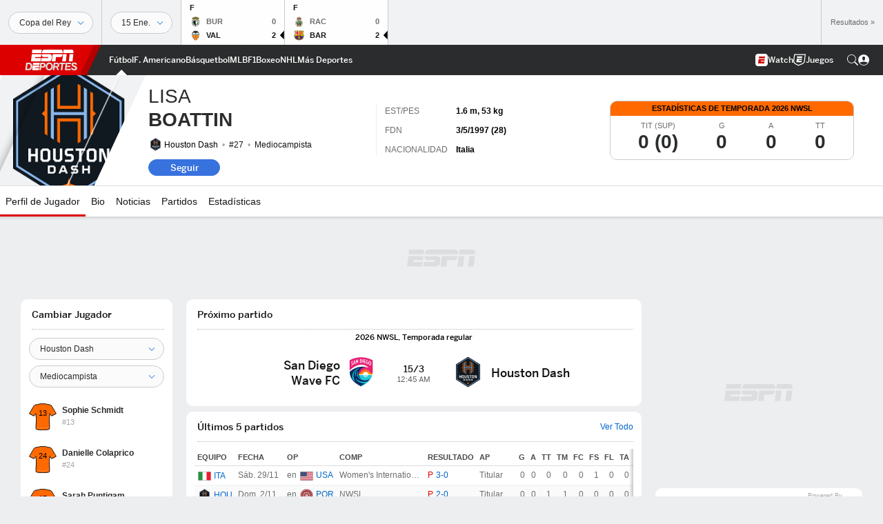

--- FILE ---
content_type: text/html; charset=utf-8
request_url: https://www.google.com/recaptcha/enterprise/anchor?ar=1&k=6LciB_gZAAAAAA_mwJ4G0XZ0BXWvLTt67V7YizXx&co=aHR0cHM6Ly9jZG4ucmVnaXN0ZXJkaXNuZXkuZ28uY29tOjQ0Mw..&hl=es&v=PoyoqOPhxBO7pBk68S4YbpHZ&size=invisible&anchor-ms=20000&execute-ms=30000&cb=c2y7hpm26exc
body_size: 48829
content:
<!DOCTYPE HTML><html dir="ltr" lang="es"><head><meta http-equiv="Content-Type" content="text/html; charset=UTF-8">
<meta http-equiv="X-UA-Compatible" content="IE=edge">
<title>reCAPTCHA</title>
<style type="text/css">
/* cyrillic-ext */
@font-face {
  font-family: 'Roboto';
  font-style: normal;
  font-weight: 400;
  font-stretch: 100%;
  src: url(//fonts.gstatic.com/s/roboto/v48/KFO7CnqEu92Fr1ME7kSn66aGLdTylUAMa3GUBHMdazTgWw.woff2) format('woff2');
  unicode-range: U+0460-052F, U+1C80-1C8A, U+20B4, U+2DE0-2DFF, U+A640-A69F, U+FE2E-FE2F;
}
/* cyrillic */
@font-face {
  font-family: 'Roboto';
  font-style: normal;
  font-weight: 400;
  font-stretch: 100%;
  src: url(//fonts.gstatic.com/s/roboto/v48/KFO7CnqEu92Fr1ME7kSn66aGLdTylUAMa3iUBHMdazTgWw.woff2) format('woff2');
  unicode-range: U+0301, U+0400-045F, U+0490-0491, U+04B0-04B1, U+2116;
}
/* greek-ext */
@font-face {
  font-family: 'Roboto';
  font-style: normal;
  font-weight: 400;
  font-stretch: 100%;
  src: url(//fonts.gstatic.com/s/roboto/v48/KFO7CnqEu92Fr1ME7kSn66aGLdTylUAMa3CUBHMdazTgWw.woff2) format('woff2');
  unicode-range: U+1F00-1FFF;
}
/* greek */
@font-face {
  font-family: 'Roboto';
  font-style: normal;
  font-weight: 400;
  font-stretch: 100%;
  src: url(//fonts.gstatic.com/s/roboto/v48/KFO7CnqEu92Fr1ME7kSn66aGLdTylUAMa3-UBHMdazTgWw.woff2) format('woff2');
  unicode-range: U+0370-0377, U+037A-037F, U+0384-038A, U+038C, U+038E-03A1, U+03A3-03FF;
}
/* math */
@font-face {
  font-family: 'Roboto';
  font-style: normal;
  font-weight: 400;
  font-stretch: 100%;
  src: url(//fonts.gstatic.com/s/roboto/v48/KFO7CnqEu92Fr1ME7kSn66aGLdTylUAMawCUBHMdazTgWw.woff2) format('woff2');
  unicode-range: U+0302-0303, U+0305, U+0307-0308, U+0310, U+0312, U+0315, U+031A, U+0326-0327, U+032C, U+032F-0330, U+0332-0333, U+0338, U+033A, U+0346, U+034D, U+0391-03A1, U+03A3-03A9, U+03B1-03C9, U+03D1, U+03D5-03D6, U+03F0-03F1, U+03F4-03F5, U+2016-2017, U+2034-2038, U+203C, U+2040, U+2043, U+2047, U+2050, U+2057, U+205F, U+2070-2071, U+2074-208E, U+2090-209C, U+20D0-20DC, U+20E1, U+20E5-20EF, U+2100-2112, U+2114-2115, U+2117-2121, U+2123-214F, U+2190, U+2192, U+2194-21AE, U+21B0-21E5, U+21F1-21F2, U+21F4-2211, U+2213-2214, U+2216-22FF, U+2308-230B, U+2310, U+2319, U+231C-2321, U+2336-237A, U+237C, U+2395, U+239B-23B7, U+23D0, U+23DC-23E1, U+2474-2475, U+25AF, U+25B3, U+25B7, U+25BD, U+25C1, U+25CA, U+25CC, U+25FB, U+266D-266F, U+27C0-27FF, U+2900-2AFF, U+2B0E-2B11, U+2B30-2B4C, U+2BFE, U+3030, U+FF5B, U+FF5D, U+1D400-1D7FF, U+1EE00-1EEFF;
}
/* symbols */
@font-face {
  font-family: 'Roboto';
  font-style: normal;
  font-weight: 400;
  font-stretch: 100%;
  src: url(//fonts.gstatic.com/s/roboto/v48/KFO7CnqEu92Fr1ME7kSn66aGLdTylUAMaxKUBHMdazTgWw.woff2) format('woff2');
  unicode-range: U+0001-000C, U+000E-001F, U+007F-009F, U+20DD-20E0, U+20E2-20E4, U+2150-218F, U+2190, U+2192, U+2194-2199, U+21AF, U+21E6-21F0, U+21F3, U+2218-2219, U+2299, U+22C4-22C6, U+2300-243F, U+2440-244A, U+2460-24FF, U+25A0-27BF, U+2800-28FF, U+2921-2922, U+2981, U+29BF, U+29EB, U+2B00-2BFF, U+4DC0-4DFF, U+FFF9-FFFB, U+10140-1018E, U+10190-1019C, U+101A0, U+101D0-101FD, U+102E0-102FB, U+10E60-10E7E, U+1D2C0-1D2D3, U+1D2E0-1D37F, U+1F000-1F0FF, U+1F100-1F1AD, U+1F1E6-1F1FF, U+1F30D-1F30F, U+1F315, U+1F31C, U+1F31E, U+1F320-1F32C, U+1F336, U+1F378, U+1F37D, U+1F382, U+1F393-1F39F, U+1F3A7-1F3A8, U+1F3AC-1F3AF, U+1F3C2, U+1F3C4-1F3C6, U+1F3CA-1F3CE, U+1F3D4-1F3E0, U+1F3ED, U+1F3F1-1F3F3, U+1F3F5-1F3F7, U+1F408, U+1F415, U+1F41F, U+1F426, U+1F43F, U+1F441-1F442, U+1F444, U+1F446-1F449, U+1F44C-1F44E, U+1F453, U+1F46A, U+1F47D, U+1F4A3, U+1F4B0, U+1F4B3, U+1F4B9, U+1F4BB, U+1F4BF, U+1F4C8-1F4CB, U+1F4D6, U+1F4DA, U+1F4DF, U+1F4E3-1F4E6, U+1F4EA-1F4ED, U+1F4F7, U+1F4F9-1F4FB, U+1F4FD-1F4FE, U+1F503, U+1F507-1F50B, U+1F50D, U+1F512-1F513, U+1F53E-1F54A, U+1F54F-1F5FA, U+1F610, U+1F650-1F67F, U+1F687, U+1F68D, U+1F691, U+1F694, U+1F698, U+1F6AD, U+1F6B2, U+1F6B9-1F6BA, U+1F6BC, U+1F6C6-1F6CF, U+1F6D3-1F6D7, U+1F6E0-1F6EA, U+1F6F0-1F6F3, U+1F6F7-1F6FC, U+1F700-1F7FF, U+1F800-1F80B, U+1F810-1F847, U+1F850-1F859, U+1F860-1F887, U+1F890-1F8AD, U+1F8B0-1F8BB, U+1F8C0-1F8C1, U+1F900-1F90B, U+1F93B, U+1F946, U+1F984, U+1F996, U+1F9E9, U+1FA00-1FA6F, U+1FA70-1FA7C, U+1FA80-1FA89, U+1FA8F-1FAC6, U+1FACE-1FADC, U+1FADF-1FAE9, U+1FAF0-1FAF8, U+1FB00-1FBFF;
}
/* vietnamese */
@font-face {
  font-family: 'Roboto';
  font-style: normal;
  font-weight: 400;
  font-stretch: 100%;
  src: url(//fonts.gstatic.com/s/roboto/v48/KFO7CnqEu92Fr1ME7kSn66aGLdTylUAMa3OUBHMdazTgWw.woff2) format('woff2');
  unicode-range: U+0102-0103, U+0110-0111, U+0128-0129, U+0168-0169, U+01A0-01A1, U+01AF-01B0, U+0300-0301, U+0303-0304, U+0308-0309, U+0323, U+0329, U+1EA0-1EF9, U+20AB;
}
/* latin-ext */
@font-face {
  font-family: 'Roboto';
  font-style: normal;
  font-weight: 400;
  font-stretch: 100%;
  src: url(//fonts.gstatic.com/s/roboto/v48/KFO7CnqEu92Fr1ME7kSn66aGLdTylUAMa3KUBHMdazTgWw.woff2) format('woff2');
  unicode-range: U+0100-02BA, U+02BD-02C5, U+02C7-02CC, U+02CE-02D7, U+02DD-02FF, U+0304, U+0308, U+0329, U+1D00-1DBF, U+1E00-1E9F, U+1EF2-1EFF, U+2020, U+20A0-20AB, U+20AD-20C0, U+2113, U+2C60-2C7F, U+A720-A7FF;
}
/* latin */
@font-face {
  font-family: 'Roboto';
  font-style: normal;
  font-weight: 400;
  font-stretch: 100%;
  src: url(//fonts.gstatic.com/s/roboto/v48/KFO7CnqEu92Fr1ME7kSn66aGLdTylUAMa3yUBHMdazQ.woff2) format('woff2');
  unicode-range: U+0000-00FF, U+0131, U+0152-0153, U+02BB-02BC, U+02C6, U+02DA, U+02DC, U+0304, U+0308, U+0329, U+2000-206F, U+20AC, U+2122, U+2191, U+2193, U+2212, U+2215, U+FEFF, U+FFFD;
}
/* cyrillic-ext */
@font-face {
  font-family: 'Roboto';
  font-style: normal;
  font-weight: 500;
  font-stretch: 100%;
  src: url(//fonts.gstatic.com/s/roboto/v48/KFO7CnqEu92Fr1ME7kSn66aGLdTylUAMa3GUBHMdazTgWw.woff2) format('woff2');
  unicode-range: U+0460-052F, U+1C80-1C8A, U+20B4, U+2DE0-2DFF, U+A640-A69F, U+FE2E-FE2F;
}
/* cyrillic */
@font-face {
  font-family: 'Roboto';
  font-style: normal;
  font-weight: 500;
  font-stretch: 100%;
  src: url(//fonts.gstatic.com/s/roboto/v48/KFO7CnqEu92Fr1ME7kSn66aGLdTylUAMa3iUBHMdazTgWw.woff2) format('woff2');
  unicode-range: U+0301, U+0400-045F, U+0490-0491, U+04B0-04B1, U+2116;
}
/* greek-ext */
@font-face {
  font-family: 'Roboto';
  font-style: normal;
  font-weight: 500;
  font-stretch: 100%;
  src: url(//fonts.gstatic.com/s/roboto/v48/KFO7CnqEu92Fr1ME7kSn66aGLdTylUAMa3CUBHMdazTgWw.woff2) format('woff2');
  unicode-range: U+1F00-1FFF;
}
/* greek */
@font-face {
  font-family: 'Roboto';
  font-style: normal;
  font-weight: 500;
  font-stretch: 100%;
  src: url(//fonts.gstatic.com/s/roboto/v48/KFO7CnqEu92Fr1ME7kSn66aGLdTylUAMa3-UBHMdazTgWw.woff2) format('woff2');
  unicode-range: U+0370-0377, U+037A-037F, U+0384-038A, U+038C, U+038E-03A1, U+03A3-03FF;
}
/* math */
@font-face {
  font-family: 'Roboto';
  font-style: normal;
  font-weight: 500;
  font-stretch: 100%;
  src: url(//fonts.gstatic.com/s/roboto/v48/KFO7CnqEu92Fr1ME7kSn66aGLdTylUAMawCUBHMdazTgWw.woff2) format('woff2');
  unicode-range: U+0302-0303, U+0305, U+0307-0308, U+0310, U+0312, U+0315, U+031A, U+0326-0327, U+032C, U+032F-0330, U+0332-0333, U+0338, U+033A, U+0346, U+034D, U+0391-03A1, U+03A3-03A9, U+03B1-03C9, U+03D1, U+03D5-03D6, U+03F0-03F1, U+03F4-03F5, U+2016-2017, U+2034-2038, U+203C, U+2040, U+2043, U+2047, U+2050, U+2057, U+205F, U+2070-2071, U+2074-208E, U+2090-209C, U+20D0-20DC, U+20E1, U+20E5-20EF, U+2100-2112, U+2114-2115, U+2117-2121, U+2123-214F, U+2190, U+2192, U+2194-21AE, U+21B0-21E5, U+21F1-21F2, U+21F4-2211, U+2213-2214, U+2216-22FF, U+2308-230B, U+2310, U+2319, U+231C-2321, U+2336-237A, U+237C, U+2395, U+239B-23B7, U+23D0, U+23DC-23E1, U+2474-2475, U+25AF, U+25B3, U+25B7, U+25BD, U+25C1, U+25CA, U+25CC, U+25FB, U+266D-266F, U+27C0-27FF, U+2900-2AFF, U+2B0E-2B11, U+2B30-2B4C, U+2BFE, U+3030, U+FF5B, U+FF5D, U+1D400-1D7FF, U+1EE00-1EEFF;
}
/* symbols */
@font-face {
  font-family: 'Roboto';
  font-style: normal;
  font-weight: 500;
  font-stretch: 100%;
  src: url(//fonts.gstatic.com/s/roboto/v48/KFO7CnqEu92Fr1ME7kSn66aGLdTylUAMaxKUBHMdazTgWw.woff2) format('woff2');
  unicode-range: U+0001-000C, U+000E-001F, U+007F-009F, U+20DD-20E0, U+20E2-20E4, U+2150-218F, U+2190, U+2192, U+2194-2199, U+21AF, U+21E6-21F0, U+21F3, U+2218-2219, U+2299, U+22C4-22C6, U+2300-243F, U+2440-244A, U+2460-24FF, U+25A0-27BF, U+2800-28FF, U+2921-2922, U+2981, U+29BF, U+29EB, U+2B00-2BFF, U+4DC0-4DFF, U+FFF9-FFFB, U+10140-1018E, U+10190-1019C, U+101A0, U+101D0-101FD, U+102E0-102FB, U+10E60-10E7E, U+1D2C0-1D2D3, U+1D2E0-1D37F, U+1F000-1F0FF, U+1F100-1F1AD, U+1F1E6-1F1FF, U+1F30D-1F30F, U+1F315, U+1F31C, U+1F31E, U+1F320-1F32C, U+1F336, U+1F378, U+1F37D, U+1F382, U+1F393-1F39F, U+1F3A7-1F3A8, U+1F3AC-1F3AF, U+1F3C2, U+1F3C4-1F3C6, U+1F3CA-1F3CE, U+1F3D4-1F3E0, U+1F3ED, U+1F3F1-1F3F3, U+1F3F5-1F3F7, U+1F408, U+1F415, U+1F41F, U+1F426, U+1F43F, U+1F441-1F442, U+1F444, U+1F446-1F449, U+1F44C-1F44E, U+1F453, U+1F46A, U+1F47D, U+1F4A3, U+1F4B0, U+1F4B3, U+1F4B9, U+1F4BB, U+1F4BF, U+1F4C8-1F4CB, U+1F4D6, U+1F4DA, U+1F4DF, U+1F4E3-1F4E6, U+1F4EA-1F4ED, U+1F4F7, U+1F4F9-1F4FB, U+1F4FD-1F4FE, U+1F503, U+1F507-1F50B, U+1F50D, U+1F512-1F513, U+1F53E-1F54A, U+1F54F-1F5FA, U+1F610, U+1F650-1F67F, U+1F687, U+1F68D, U+1F691, U+1F694, U+1F698, U+1F6AD, U+1F6B2, U+1F6B9-1F6BA, U+1F6BC, U+1F6C6-1F6CF, U+1F6D3-1F6D7, U+1F6E0-1F6EA, U+1F6F0-1F6F3, U+1F6F7-1F6FC, U+1F700-1F7FF, U+1F800-1F80B, U+1F810-1F847, U+1F850-1F859, U+1F860-1F887, U+1F890-1F8AD, U+1F8B0-1F8BB, U+1F8C0-1F8C1, U+1F900-1F90B, U+1F93B, U+1F946, U+1F984, U+1F996, U+1F9E9, U+1FA00-1FA6F, U+1FA70-1FA7C, U+1FA80-1FA89, U+1FA8F-1FAC6, U+1FACE-1FADC, U+1FADF-1FAE9, U+1FAF0-1FAF8, U+1FB00-1FBFF;
}
/* vietnamese */
@font-face {
  font-family: 'Roboto';
  font-style: normal;
  font-weight: 500;
  font-stretch: 100%;
  src: url(//fonts.gstatic.com/s/roboto/v48/KFO7CnqEu92Fr1ME7kSn66aGLdTylUAMa3OUBHMdazTgWw.woff2) format('woff2');
  unicode-range: U+0102-0103, U+0110-0111, U+0128-0129, U+0168-0169, U+01A0-01A1, U+01AF-01B0, U+0300-0301, U+0303-0304, U+0308-0309, U+0323, U+0329, U+1EA0-1EF9, U+20AB;
}
/* latin-ext */
@font-face {
  font-family: 'Roboto';
  font-style: normal;
  font-weight: 500;
  font-stretch: 100%;
  src: url(//fonts.gstatic.com/s/roboto/v48/KFO7CnqEu92Fr1ME7kSn66aGLdTylUAMa3KUBHMdazTgWw.woff2) format('woff2');
  unicode-range: U+0100-02BA, U+02BD-02C5, U+02C7-02CC, U+02CE-02D7, U+02DD-02FF, U+0304, U+0308, U+0329, U+1D00-1DBF, U+1E00-1E9F, U+1EF2-1EFF, U+2020, U+20A0-20AB, U+20AD-20C0, U+2113, U+2C60-2C7F, U+A720-A7FF;
}
/* latin */
@font-face {
  font-family: 'Roboto';
  font-style: normal;
  font-weight: 500;
  font-stretch: 100%;
  src: url(//fonts.gstatic.com/s/roboto/v48/KFO7CnqEu92Fr1ME7kSn66aGLdTylUAMa3yUBHMdazQ.woff2) format('woff2');
  unicode-range: U+0000-00FF, U+0131, U+0152-0153, U+02BB-02BC, U+02C6, U+02DA, U+02DC, U+0304, U+0308, U+0329, U+2000-206F, U+20AC, U+2122, U+2191, U+2193, U+2212, U+2215, U+FEFF, U+FFFD;
}
/* cyrillic-ext */
@font-face {
  font-family: 'Roboto';
  font-style: normal;
  font-weight: 900;
  font-stretch: 100%;
  src: url(//fonts.gstatic.com/s/roboto/v48/KFO7CnqEu92Fr1ME7kSn66aGLdTylUAMa3GUBHMdazTgWw.woff2) format('woff2');
  unicode-range: U+0460-052F, U+1C80-1C8A, U+20B4, U+2DE0-2DFF, U+A640-A69F, U+FE2E-FE2F;
}
/* cyrillic */
@font-face {
  font-family: 'Roboto';
  font-style: normal;
  font-weight: 900;
  font-stretch: 100%;
  src: url(//fonts.gstatic.com/s/roboto/v48/KFO7CnqEu92Fr1ME7kSn66aGLdTylUAMa3iUBHMdazTgWw.woff2) format('woff2');
  unicode-range: U+0301, U+0400-045F, U+0490-0491, U+04B0-04B1, U+2116;
}
/* greek-ext */
@font-face {
  font-family: 'Roboto';
  font-style: normal;
  font-weight: 900;
  font-stretch: 100%;
  src: url(//fonts.gstatic.com/s/roboto/v48/KFO7CnqEu92Fr1ME7kSn66aGLdTylUAMa3CUBHMdazTgWw.woff2) format('woff2');
  unicode-range: U+1F00-1FFF;
}
/* greek */
@font-face {
  font-family: 'Roboto';
  font-style: normal;
  font-weight: 900;
  font-stretch: 100%;
  src: url(//fonts.gstatic.com/s/roboto/v48/KFO7CnqEu92Fr1ME7kSn66aGLdTylUAMa3-UBHMdazTgWw.woff2) format('woff2');
  unicode-range: U+0370-0377, U+037A-037F, U+0384-038A, U+038C, U+038E-03A1, U+03A3-03FF;
}
/* math */
@font-face {
  font-family: 'Roboto';
  font-style: normal;
  font-weight: 900;
  font-stretch: 100%;
  src: url(//fonts.gstatic.com/s/roboto/v48/KFO7CnqEu92Fr1ME7kSn66aGLdTylUAMawCUBHMdazTgWw.woff2) format('woff2');
  unicode-range: U+0302-0303, U+0305, U+0307-0308, U+0310, U+0312, U+0315, U+031A, U+0326-0327, U+032C, U+032F-0330, U+0332-0333, U+0338, U+033A, U+0346, U+034D, U+0391-03A1, U+03A3-03A9, U+03B1-03C9, U+03D1, U+03D5-03D6, U+03F0-03F1, U+03F4-03F5, U+2016-2017, U+2034-2038, U+203C, U+2040, U+2043, U+2047, U+2050, U+2057, U+205F, U+2070-2071, U+2074-208E, U+2090-209C, U+20D0-20DC, U+20E1, U+20E5-20EF, U+2100-2112, U+2114-2115, U+2117-2121, U+2123-214F, U+2190, U+2192, U+2194-21AE, U+21B0-21E5, U+21F1-21F2, U+21F4-2211, U+2213-2214, U+2216-22FF, U+2308-230B, U+2310, U+2319, U+231C-2321, U+2336-237A, U+237C, U+2395, U+239B-23B7, U+23D0, U+23DC-23E1, U+2474-2475, U+25AF, U+25B3, U+25B7, U+25BD, U+25C1, U+25CA, U+25CC, U+25FB, U+266D-266F, U+27C0-27FF, U+2900-2AFF, U+2B0E-2B11, U+2B30-2B4C, U+2BFE, U+3030, U+FF5B, U+FF5D, U+1D400-1D7FF, U+1EE00-1EEFF;
}
/* symbols */
@font-face {
  font-family: 'Roboto';
  font-style: normal;
  font-weight: 900;
  font-stretch: 100%;
  src: url(//fonts.gstatic.com/s/roboto/v48/KFO7CnqEu92Fr1ME7kSn66aGLdTylUAMaxKUBHMdazTgWw.woff2) format('woff2');
  unicode-range: U+0001-000C, U+000E-001F, U+007F-009F, U+20DD-20E0, U+20E2-20E4, U+2150-218F, U+2190, U+2192, U+2194-2199, U+21AF, U+21E6-21F0, U+21F3, U+2218-2219, U+2299, U+22C4-22C6, U+2300-243F, U+2440-244A, U+2460-24FF, U+25A0-27BF, U+2800-28FF, U+2921-2922, U+2981, U+29BF, U+29EB, U+2B00-2BFF, U+4DC0-4DFF, U+FFF9-FFFB, U+10140-1018E, U+10190-1019C, U+101A0, U+101D0-101FD, U+102E0-102FB, U+10E60-10E7E, U+1D2C0-1D2D3, U+1D2E0-1D37F, U+1F000-1F0FF, U+1F100-1F1AD, U+1F1E6-1F1FF, U+1F30D-1F30F, U+1F315, U+1F31C, U+1F31E, U+1F320-1F32C, U+1F336, U+1F378, U+1F37D, U+1F382, U+1F393-1F39F, U+1F3A7-1F3A8, U+1F3AC-1F3AF, U+1F3C2, U+1F3C4-1F3C6, U+1F3CA-1F3CE, U+1F3D4-1F3E0, U+1F3ED, U+1F3F1-1F3F3, U+1F3F5-1F3F7, U+1F408, U+1F415, U+1F41F, U+1F426, U+1F43F, U+1F441-1F442, U+1F444, U+1F446-1F449, U+1F44C-1F44E, U+1F453, U+1F46A, U+1F47D, U+1F4A3, U+1F4B0, U+1F4B3, U+1F4B9, U+1F4BB, U+1F4BF, U+1F4C8-1F4CB, U+1F4D6, U+1F4DA, U+1F4DF, U+1F4E3-1F4E6, U+1F4EA-1F4ED, U+1F4F7, U+1F4F9-1F4FB, U+1F4FD-1F4FE, U+1F503, U+1F507-1F50B, U+1F50D, U+1F512-1F513, U+1F53E-1F54A, U+1F54F-1F5FA, U+1F610, U+1F650-1F67F, U+1F687, U+1F68D, U+1F691, U+1F694, U+1F698, U+1F6AD, U+1F6B2, U+1F6B9-1F6BA, U+1F6BC, U+1F6C6-1F6CF, U+1F6D3-1F6D7, U+1F6E0-1F6EA, U+1F6F0-1F6F3, U+1F6F7-1F6FC, U+1F700-1F7FF, U+1F800-1F80B, U+1F810-1F847, U+1F850-1F859, U+1F860-1F887, U+1F890-1F8AD, U+1F8B0-1F8BB, U+1F8C0-1F8C1, U+1F900-1F90B, U+1F93B, U+1F946, U+1F984, U+1F996, U+1F9E9, U+1FA00-1FA6F, U+1FA70-1FA7C, U+1FA80-1FA89, U+1FA8F-1FAC6, U+1FACE-1FADC, U+1FADF-1FAE9, U+1FAF0-1FAF8, U+1FB00-1FBFF;
}
/* vietnamese */
@font-face {
  font-family: 'Roboto';
  font-style: normal;
  font-weight: 900;
  font-stretch: 100%;
  src: url(//fonts.gstatic.com/s/roboto/v48/KFO7CnqEu92Fr1ME7kSn66aGLdTylUAMa3OUBHMdazTgWw.woff2) format('woff2');
  unicode-range: U+0102-0103, U+0110-0111, U+0128-0129, U+0168-0169, U+01A0-01A1, U+01AF-01B0, U+0300-0301, U+0303-0304, U+0308-0309, U+0323, U+0329, U+1EA0-1EF9, U+20AB;
}
/* latin-ext */
@font-face {
  font-family: 'Roboto';
  font-style: normal;
  font-weight: 900;
  font-stretch: 100%;
  src: url(//fonts.gstatic.com/s/roboto/v48/KFO7CnqEu92Fr1ME7kSn66aGLdTylUAMa3KUBHMdazTgWw.woff2) format('woff2');
  unicode-range: U+0100-02BA, U+02BD-02C5, U+02C7-02CC, U+02CE-02D7, U+02DD-02FF, U+0304, U+0308, U+0329, U+1D00-1DBF, U+1E00-1E9F, U+1EF2-1EFF, U+2020, U+20A0-20AB, U+20AD-20C0, U+2113, U+2C60-2C7F, U+A720-A7FF;
}
/* latin */
@font-face {
  font-family: 'Roboto';
  font-style: normal;
  font-weight: 900;
  font-stretch: 100%;
  src: url(//fonts.gstatic.com/s/roboto/v48/KFO7CnqEu92Fr1ME7kSn66aGLdTylUAMa3yUBHMdazQ.woff2) format('woff2');
  unicode-range: U+0000-00FF, U+0131, U+0152-0153, U+02BB-02BC, U+02C6, U+02DA, U+02DC, U+0304, U+0308, U+0329, U+2000-206F, U+20AC, U+2122, U+2191, U+2193, U+2212, U+2215, U+FEFF, U+FFFD;
}

</style>
<link rel="stylesheet" type="text/css" href="https://www.gstatic.com/recaptcha/releases/PoyoqOPhxBO7pBk68S4YbpHZ/styles__ltr.css">
<script nonce="FkCgsLIBXzkS43_mVb56tQ" type="text/javascript">window['__recaptcha_api'] = 'https://www.google.com/recaptcha/enterprise/';</script>
<script type="text/javascript" src="https://www.gstatic.com/recaptcha/releases/PoyoqOPhxBO7pBk68S4YbpHZ/recaptcha__es.js" nonce="FkCgsLIBXzkS43_mVb56tQ">
      
    </script></head>
<body><div id="rc-anchor-alert" class="rc-anchor-alert"></div>
<input type="hidden" id="recaptcha-token" value="[base64]">
<script type="text/javascript" nonce="FkCgsLIBXzkS43_mVb56tQ">
      recaptcha.anchor.Main.init("[\x22ainput\x22,[\x22bgdata\x22,\x22\x22,\[base64]/[base64]/[base64]/ZyhXLGgpOnEoW04sMjEsbF0sVywwKSxoKSxmYWxzZSxmYWxzZSl9Y2F0Y2goayl7RygzNTgsVyk/[base64]/[base64]/[base64]/[base64]/[base64]/[base64]/[base64]/bmV3IEJbT10oRFswXSk6dz09Mj9uZXcgQltPXShEWzBdLERbMV0pOnc9PTM/bmV3IEJbT10oRFswXSxEWzFdLERbMl0pOnc9PTQ/[base64]/[base64]/[base64]/[base64]/[base64]\\u003d\x22,\[base64]\x22,\[base64]/dcOnw6hXX8K1w4tsJ8Oiw5nCgMKQfcOJwrYkPcK6wppbwoTChMKzIcOWCH/[base64]/DiWNzKE3CisOJbVTCiWhsw5fDh8KoXVzDo8OZwowiwrgZMsKAEMK3d3jClmzChBsbw4VQQHfCvMKZw6/Cn8Ozw7DCp8OJw58lwolMwp7CtsK/wqXCn8O/wrwow4XClTHCu3Z0w6bDjsKzw7zDtsOxwp/DlsKLI3PCnMK/U1MGF8K6McKsPBvCusKFw7h7w4/CtcO0wpHDihl8SMKTE8K3wrLCs8KtFC3CoBNjw7/Dp8KywprDu8KSwocHw40YwrTDr8Omw7TDgcK7PsK1TjPDq8KHAcKqeFvDl8KBOkDCmsO+fXTCkMKPWsO4ZMO1wrgaw7onwod1wrnDrjfChMOFXcKiw63DtALDkhowNyHCqVE3d23DqgfCulbDvA/DtsKDw6dcw5jClsOUwqEGw7grfE4jwoYMBMOpZMOPOcKdwoEPw5ENw7DCrQHDtMKkacKKw67CtcO+w4t6SlPCmyHCr8O9wrjDoSkmQjlVwqtaEMKdw4R3TMOwwqxwwqBZYcONLwVnwoXDqsKUE8Otw7BHQAzCmw7Cgg7Cpn8+YQ/[base64]/Dh3LDv8O0wobDkXhMcQ3Dg8KXZHrDoUBCFgHDrsOTwqHDpsOXwofCiD3CvMKqEgHCkMK6wrgxw5vDlU5nw6EwGcKrRsKWwpDDi8KPWmhOw7PDtyY1URx7M8KWw6llVcO3wpXCnFrDmx1ZTMONXArCp8OfwonDgMKJwovDn1hUJg4HeCVEBsKjw6x3akbDvsKmHMK/YzLCpQHCvCfCusOGw5zCjwXDlsKhwprCgMOuIMO5PsO2FFHCrX4NRsKQw7XDosKywrTDl8KDw5Fdwod2w6LDkcKbXMK/wrnCpWLCnMObZ03DlcORwr0dNV7CqsKGDcOeKcK1w5bCjcKYRDTCj17CiMKxwo4Cwohow49kXm4NGTMtwrfCkxjDmitAQR9fwo4JXiYbM8ObMkZRw4YEMxYgw7czRcKxWMK8UgPDln/DlsKFw4jDjEfCtcK8DjAINV/CvcKBw6jDosKKS8OiIMOSw7bCsF/[base64]/CvMKqSjjCsHfCnsKcEMOMw7zDllETwo3DnMODw5PDssOrwqfCvnRgAsOUOgtzw7DCscOkwr/Di8Onw5nDsMKzwoRww6FeF8Kjw5/Ckx0MQF8ow5I2UMK7woLCgMKvw7dww7nCm8OMacOSwq7Ch8OaDVbDlcKHw6EWw4wzw5R8QmlSwotQJzUKesKkL13DjEUHKX4Qw5jDrcOqX8ODcsO8w40Iw6xmw4TChMKWwpjCn8K1Aw/DmkXDtQZsdz7CqcOPwo0VcDVsw6vCjHFPwonCpsKLFsO0woM5wq9awp5+wptzwpvDtHTCkHjDpyrDigfCmRRxEsOjB8KhYW3Dlg/[base64]/[base64]/DiDnCjErChcOCw5kPwr5JwoN7GcOSwp/DgCARH8KKw6wZVcOLIcOpSsKNcgp/HcKCJsOjMH8KRktJw6ouw6/DjXERR8KOKWJUwpheOH7CpTnDpMOSwocvwpjCnMKkwprDm1LDt0Qdwr54YcOvw6Row7/CnsOjC8KNw7fClz4Fw5c2LsKKw7MGXH41w47DnsKdDsOpw5ofTg7CssOIQ8KRw57Cg8O1w5VyVcOswoPCh8O/c8KERV/DhsO1woXDuSXDtTzDr8K5woXCssKuUcOSwqDDmsOhfkTDq2zDgQjDl8OswoJBwp/[base64]/w543asK0w7PCvsO+wr12woUQb2MSwrbDlcOoJSdoZjbCr8Osw4o6w6IydmclwqvCgcOAwqTCjV3DtsOlwqt0NMOWbCVOMS5Sw7bDhEvChcOYYsOiwq4jw78lwrRdWnfDm2JzDTVVQQ3DgCPDgsO6w70Vw5/CsMKXYsK+w7o3w4zDs3bDlx/[base64]/CvkU6w4wTw60/w6VVwoXCoRjCmm4Ww4nDu1jDnMOoU08Cw61zwrtEwqMmR8K1wpc2H8KQwozCgMK3QcKvcjR4w5/ClcKbOzlzA1PDuMK7w4/CsHzDigPCqMKdPTfDs8Oow7jCsiwZdsONwowVTHZMW8OkwoPDuzPDrHUMwrtUecOeQzlDwoDCosOfUWIaaCLDk8K+E1PCoCrCi8K/[base64]/KMKyw5lxwps2TVlqE3B0NgHCtsOwMGcLwoDCoMK1dcKhCFTDpBTCrAkEQynDjsK5dMKVfsOfwovDk23DljhFw5jDqwXDr8K/w6kQTMOBw71uwpcow67DrsK+w4HDtcKtAcO3PRUHNMKPAV5YfsOiw7PCiTrChcOowq7Ci8OeCDjCljAmdsOZHRvCgcO7BsODSG3CmcOxBsOeKcKDw6DDqgU/woEGwovDrcOpwoleaB3Cg8O+w7I1JSBJw5x3OcK+IyzDm8O/UXpLw5PCo3Q4NMOHZkfDn8OYw63CuQnCsmzCgMO+w6PCrGwnTMKqNlbCj3bDsMK6w4gywpnCv8OYwqojAmvDjgRFwqBENsOjdmtTWMKvwr9QB8KswrnDpMOebEfCoMO4wpzCvhDDr8OHworCgsKUw54EwopUF0Bow4/DuQAeTcOjw5DCscKhGsO9w4TDqsO3wrpqUA9HCMO8Z8K6wos2e8OONsKWIMOOw6PDjEfCvkrDr8K/[base64]/CqMKvYnTDr8K8E2xOw5VpGG3Cq8OtFcOHwqTDlMK0w4TDl3sjw6/Cm8O+woo7w4nDvCHDgcOBw4nCi8K7wotNPmTCmjN0dMObA8KpesK1FsOMbMONw7h7CDTDmMKtS8OYXQt2DcKVwrgww6LCusKowoABw5nDlMK6wqjCi0t+FWVCTjRjORzDocOqw4vCtcOwSix/AAXCrcKbKndKwr5zR25ow5w9TxsGKMODw4vCrAsvXMKwcMOHV8K4w5BXw4/Dpxd2w6PDisO/RcKEIsOmf8OLw44kfRLCpXnCjsKBUsO4OyXDvxIPMn8mwqQUw5DCi8Kiw7VfBsOYwpgsw7XCoiRzwpjDpBLDscO5IyNkw7pINU4Uw4HCkVnDmcK4C8K6fgErcsOywofCvQfDnsKmAcOPw7fCnwnDrgsAKMK0fzPCgcKxw5obwqjDrDLDrV1xw6h/byrDl8KVXsO9w57DnyBVXQhORMK9JcOuLAjCk8OxNsKjw7Fqe8KpwpFpZMKjwpwhXFbDhcOaw4rCo8Otw5wFUyNgwoHDnnYaeH/CpQEAwpJNwpLDiVhew7QKMSlAw7kQwpjDtcOuw53ChwBPwo8qOcKPw7srNMKHwpLCicOxb8KPw64PcQAkw5PDucOtRj3Dj8KxwpxVw6jDklA4w7VNV8KPwofCl8KBesK0NCzDjiBBTE7Cp8O4LV7DpxfCoMKKwo/DusOow7MtVCTCoUHCpkM7wrE7EsKLGMOVNm7Dl8OhwokiwqU/KWXCtBDCkMKDFBFjBAM7dGrClMKdwoY4w5XCrMKxwrsXHAEHK0AaU8OHCMKGw6ltdsKWw4UxwqhBw4HDuRfDiiLCjcKjT3ANw5jCowduw4fCmsKzw5kWwr8bKsOzwpIHUsOFw7oWwo7ClcOESsKmwpbDvMOIS8OABsK9XcK0LHLCmVfDkyJPwqLCiwlAU0/Cs8ObccO1w6U7w60HKcOww7zDlcKodBDCoSJcw6vDlRnCmFUywoBAw7bCmXsubRgWw7rDg2NhwpTDnMOgw7IWwr09w6zDmcK4PyYuURHDpyAPUMKCOsKlMXXCksO8Wg52w4bDvcOsw7bCkibDosKGTW0kwoFMwq7CpUvDvMOMw7zCmsKnwqTDgsK2wrVKTcK/AmRHwqMZdlRnw5Yww6vCn8KZw4g2D8KlacOSAsKBGGTCi0/DmTwtw5PCr8OAYAk4X2TDmgsbIFrCicOcQHPDkn3Dv3HDvFYOw4B8UBrCl8OlZcKhw5bCksKFw63CkmkPFMKrWRPDhMKXw5rCuSfCpjrCqMO7dcOkRMKDw7sFwpDCthc8H3Z/w5c/[base64]/CvVjDosKDSsOXw5DCjQYDwqnCtGjDgXE7XnHDlA9jwo87BcKzw4UBw5pgwpQkw4Z8w5pYFMOnw4Atw4/DnxkhDWzCv8OAXsOeAcKdw4oVFcKteQnCj1otwqvCthPDrGBNwpksw6ghL0QHViXDkzzDpcOWGsOiZBjDo8Kow5BuAh1zw5PCp8KpdTrDjhVYw5/[base64]/Di1luw4rCjTjDlTPDrcKcJHfDi2jCgMOvT3c8wqICw5wefsKVY0ALwr/CunnCh8KlN0vDggrCuCxTwobDjkTCgcOjwq7CiwNqR8KVVsKVw7FFDsKQw5AST8K/[base64]/DvMOow4bCtcO1LDTCo8O1LyAVw5oywq9XwozDs27CihLDlnllecKrw68DdcKvw7UFe2PDq8OLHy9+EsKmw5zCuiPCsg87EmxTw6zCmMONJcOiw55qw4l2woQDw6dOW8KOw4DDt8O/BjHDjMOCw5rCuMO/LQDCq8KTw7vDp1bDkH7Di8OFayJ6fsKvw4Njw5TDjEfCgsOLVsKJCxbDq3HDgcKxC8OCMxcyw6gbVcOQwrMdB8ORHiEHwqvCj8OJw75zwrU7d0rCuFQ+wo7DncKEwrLDmsKjwq5RMCfCtsOSD0pWwovDqMKVXwE+BMOuwqrCrQ/Dp8OuXE0mwrnCo8KmOsOIYH/CgcORw4/DlcKmw6fDj3h/[base64]/Dh8KEw6bCisK+VMK1w4/DiMOhVMK6w6fCssK/wofDii0nXkU4w53CuzfCkV0AwrJYMz5cw7RYZMOtw68nwqXDpMOBLsK2ACUaRyPDuMOyETFzbMKGwp48JMOWw4nDt3UgcsK+CcOuw7vDlhPDpcOlw5JEHMOEw4XDmxdLwpHCusOCw6MvHQddcMOSUT/[base64]/[base64]/CphU8cVfDjsO1wrXCmWUKKlzDlcKOYsO6w5kswpzDuMKPRVLCsUzDlTHChsKKwpPDlV1RUMOmLsOIJ8Kew4pywr/CmBzDgcK4w5QoK8O0e8OHT8KIRsO4w4pdw7x6wpNefcOBwp/[base64]/BB9Iw4IJwrV9GsObE8OGwp8pHkrDlkrDvFHCtMOrwoxLdjdbworDtcK3H8OUBMKRwqbCssKVF1V7DgLCvH7ClMKdHMOETMKFFFbCisKHasOqWMKrIsOJw4DDlw7Dj18DaMOtwrPDkwDDtnw9wqjDpsO8w6PCtcK6d0nCl8KIwoM/w53Cq8KPwoTDtUDDm8KWwrHDpj/CscKew5HDhljDicKfVxXCi8K0woHDm1fDgAfDlxk2w6dXO8O8UsOBwoLCqBjCg8Opw5hKbcKkwqHCu8K8YH8/woDDvC7ChsK4wrgqwqo3PcOGNcOmHcKMeC1Fw5NIV8KzwofCtETCmTVVwpvCkcKFNsOLw5srYsK5UGEDwqV1w4MzWMKQQsOvfsONBEtswrfDo8OmZ086Wn9sBkgFYzDDlF0CVMO1d8O1wr7DkcK/Yh8yBsOtBX8vU8KRw4PDhn5SwoN5QA7CoGdva3PDp8Oow5vDrsKHGBLDhlpTJkjCjHLCnMObBlbDmBUFwpzDnsKxw4zDumTDsWcIwpjCisOlwqRmw7fDm8OMJcOfM8K6w5nDlcOhPzU9LFPCmMO3A8ONw5cLfsK1fkvDlcO/[base64]/ecKSdsKFwpc1w7TDrsO1OxHCiWF8woApw5zCtghwwoNMw6g5NmvCj14gC1ZxwozDmsOaJ8KiMEzDhMOGwqViw6DDnsO9csKUw7YhwqUcYnRPwqpzEg/CuDHCmXjDgFDDrWbDhHROwqfClhHDhcKCw4nCsA7DsMOgaC4uw6Bxw7V7wovCgMOQChxpwpFqwplAKsOPQMOdZ8K0fXJyQ8KXaTXDkMOneMKpcT9AwpDDmMOow7TDvMKjBz8Bw5YybBvDr0LDpMOVA8KXwovDmzDCgsO/w6Vnw6YcwqNTw6RPw6DClhN2w4MJYWB7woDCtsKRw73CpsKSwqPDncKEw5YKZmVmYcKUw6wbTG1sEBh5LHrDuMOywpY5JMKzw4MvR8KxXUbCtTPDssOvwpXCqV0Lw4/CmRZAPMKxw4jDr30/[base64]/DhnY0wpjCnmB7wqEbw60ew5/[base64]/CkipKeGbDoX/DocKQw7TClG7Dk8KXw6LDuALDvMObJsOKw5nCl8OFXjtYwpPDpsKSVmnDqF1Mw6fDoVYGwqAtOHfDqz13w4gSGinDiw7Dgn3CigJ0PAQ6IMOLw6tAKsK3Gw/[base64]/DqmQ8wpTCryFzZTzDusOPw6x6w4N0MQDCjGxMwpLCsHgfJ2LDl8Omw6/DtD8LRcKcw4YXw7PCsMK3wqrCq8O5EcKmw6EYDsKwccKnacKHH0sqwojCtcO9bcK5VwdpNMOcIinDocOjw5sPYhnDvArCimnCm8K8w5zDkSXDpxzCm8OLwqR/w5dfwqQawqHCusKiwqHCijxEwq5ebm/Dt8KXwqtDYFMqUl5hd0HDu8KrdjcCIz1IfsOxIcOVEcKXLxXCisONZBbDrsKpAcKdw57DljNbKz83wogpHsO5wpjDmC9rUcKUZizCn8OvwrsDwq4eFMOBJyrDlSDCmD4Aw6sew67DhsK/wpLDh3MRJnhdXsOCKsOQJsOlwrvDlB5Iwr3CoMOVbikTQMO6XMOkwpbDuMK8HBXDpcK8w5Y9woNzQSzCt8KVQTrDvTFCw7rDmcK3b8Kjw43Cm2c0woHDrcOcI8KaN8Okwr10LGvCgEoWX0ZDwq7CliQEAsKFw43Ch2XDncOgwqooPwTCsH/CqcOSwr5UUXFYwogOT0vCgD/[base64]/wqHCrsKYPHbDhcOpw5MgD8KBIRDDgWTDkMO4w73DuDjCl8KeQwLDnjvDgTNRc8KIwr89w6wmwq0Zwq5Vwo0NblVRBkVtdcKrw6LDicOvVl/DozzCrcOOwoIvwr/Cs8OwMgPCjCNXccKffsKaIBHCryItIMKwKjbCuRTDm1IUw5tER1bDtg5bw7YrZzzDtWnDs8KSZzzDhX/DsEbDvMOFI3INPWs/wqxFwoAvwpF+aw9bw6zCrMKxw7vDpT4XwppkwpDDn8ORw7kqw5vDjcOKfnVfwotUawYGwqnCiFdJcsO8wonCllNJXlTCrEx2w6bCiFljw7vCpsOrJzNmV0/[base64]/N8KfQcO/wqxNGCIPwqA0w5rCqU8Hw4TDrMKIKsO5KMKAHcOaH2DCpDdkGS7Cv8KhwpVaQcODw7bDqcOiZizCvHvDgcO+EsKLwrYnwqfDqMODw5jDlsK8a8O/w47DpHYkUcOVwqTCpMOYKknDpEc/PcO9FmhSw6LDp8OiZELDg1opDMO5wo5VSCZ1ZijDnMK5w6N9b8Oha1vClj/Dg8K/w6hvwrV3wr3Dj1bDl04Pw73CnsOjwqINIsKWUcKvPRjCrcOfGHAIwrVieFF5Zk7CgMKnwoU0a05wJ8K1wrbCgnLDsMKcw4VHw4tLw7HDjsORM2UOBMOlYjnDvQLCh8O/wrVQEmzDr8KGWT7Cu8K2wr8fw7V1wpZaACzDu8ODL8OORsK8ZXZewrrDsnVELxDCr3JLAMKbIFBfwrTCqsK8P2jDksKQP8Kcw5zCuMObFMOuwqk/wqjDssKzNMOsw6nCk8KTccKsIELCsizCmBAlWsK9w6XDusObw6xIw78+BMK6w61KfhnDoQZ9FcOQIMKeU0wjw5psRsOOV8KgwqzCscKDwoEzQmPCs8K1wozCkRfDrh/DnMOGL8OpwonDpGfDq2PDj0zCunI7wpM5F8O/w6DChsOjw4cmwqnDoMOnYy5Pw6FVU8OseSJzwok7w7vDmlBHbn/DmSjCosKzw4xCYsO2w40ew4Quw77DrMKdEHlhwp/ClChNQ8K6PsO/AMOzwqjDmE0EUcOlwoLCosOeDW1Zw5zDqsKPwoRFbsKUw6rCjjw9UVPCuB7DkcO4wo04w7LDg8OCwqLDkRzCrxnClT3Cl8OewoNqwrlkUsKyw7FcQg5uacKiNjJ2PMKpwo1rw6TCowvDl27DnGvDlsKWwp3CuVfDv8KNwozDqUzDg8Oaw5/CgwQaw4E0w5J8w4UyXW0tMMKIw7ULwpTDuMO5wpnDh8KFTRTCvcKbSBAGX8KYU8KeUMOnw5J0HMOVwrdIU0LDscK+wo7DhGlCwpPCoQzCn0bDvi4PK0RVwoDCjlbCjMKCVcOEwr4jBsO5K8O9wrHDg1I4RjA5D8K8w6sdwrptwq0Lw5nDmx/[base64]/CglfDtsOqwps+w43CkWQUCVNtwqPCv1UwIABpABnCmsOow5Mxwo5mw6U+bsOUEsKjw4tew5dzXiLDvcO+wq0Yw47CvDYgw4IGb8Ktw5jDucKgT8KAHGrDjMKIw4jDugxxcVgbw5QBCcKXO8KkRELCm8OVw4TCi8ONIMO0dgIbKkxKwq3CkyUCw6PDi13CgHlmwo/[base64]/[base64]/DiMKheMOgFcK0N8KmGcKEwoQKaQbDlzbCssK/w7gDLMO9f8KleB3Do8KHwoMSw4PCnBrDnWLCgsKBw5Rhw64JYsK3wpvDisOSHsKpcMOVw7LDk2gYw5lFSC8UwrQ0wqARwpcoRAoBwrHDmggPZMOOwql1w6fClS/Chw11V2HDgwHCssOtwqJ9wq3CpwzCtcOXwrzCicOPZHhDwrLCh8OyVMObw6nDlR/Co1nDkMKQwpHDnMOILkLDgETCgRfDrsK5GsOTUntdZ300wpXCrydew7zDvsO4YcO3w5nCqVY/w75Hc8Okw7UuNyIRCgPCq2DCmxgwWsKnw4onaMOkwqBzUHnCuDAuw4LDj8OVFcKhRcOKGMOxwqnDmsK6wr5Aw4NsWcOdZW7Ds0x1w5/DoDDDtxUxw4IfQsOKwpFlwo/DhMOlwrxuXhYUwqTCrcOAdy7CsMKrWcODw5gsw5gwEcOARsOzOsKVw7IwWcOpFgXCiXMeYQ4lw4DDvl0pwqfDmcKQPcKKN8OVwoTDu8O0F1bDk8KlKHk5w7fCnsODH8KgIV/DoMKQby3CjsK5wqhmw5Zgwo3DrsKIUldoJMKiVlXCuU9ZKMKAVDLCt8KQw7NiNBvCuGnCjH/CjRLDvB0uw7B+wpbCjyHCuFFkZMOuIBMBw4XDt8KALF3CsArCjcOqw7krwoUZw5gUYjPDhx/CoMKawrF2wqd9Nm4cw4IPI8OKdMKqesO4wop/w5zDmQQWw63Du8Kibh/CrMKKw5pqwqPCkcKjVMO8X0bDvjTDsSXCm0fCnAfDmVoZwrFEwq3DpMO4wqMCwoYkGcOoIikYw4/CtMOpwrvDnEBQw6Yxw43CtMK3w4d+NH7DtsOXCsOGwoAjwrXCgMKjS8OsAnFrwr4xKnpgw4zDv3XCoSrCusK9w7dudnjDr8KkEMOlwr0vKn3Dp8K7J8KNw4HCtMODXMKCRQ0nZ8O/ADMhwrDCp8KuM8Onw6sfIsKtJE0iF3pGwoh4T8KCw73CjljCjgzDpnIkw7/CoMOyw6/[base64]/[base64]/wpbCosOZJsOlwq8vwohkeTVew7DDgzonMMKLBsKScWolw4EXw73CusOhO8Krw55CJMOyM8KCTT4nwoLChcKWJ8KGCsKBR8OsSsO6TMKeNkgpFcKvwqY7w7fCr8KEw4JYOTvCisKEw4PCthtOCg8QwrnCk2gDwqLDsSjDksKAwqcBVC7Cl8KcByrDiMOXWU/Cpy/CuVpxI8KVw6nCpcKYwrFgB8Kcd8KHwo0lw4LCiEZLT8OKDMOrTBxsw6PDqVMXwrgLFMODbMOoIxXCqW0uCsO6wqDCvC/CvcOETcOLVH4dAWAWw5JbDC7CrGYTw7rDkHvCkXllDCPDriXDqMOjw74dw7XDq8KmK8OmWQxORsOhwoAOL2HDv8KqOMOIwqHCkQhHH8Oow6sUTcKAw7sUWn9swqtXw4HDsRhrSMOCw4TDnMODOcKWwqhowqp6woFFwqNkA3tVwrrCqsOiSy/CkBcFdsOSFcO2A8KQw7QLVh7DqMOjw7nCncKPw43Cuj7CrBXDh1/DnnfCvD7Cv8OIwofDhT3Cmm1HccKWwo7CkT3CtkvDnX4jw6I7wr7DucKyw63DkzoKfcOww7HDk8KJY8OJwqPDoMORwpTCvD5ywpMWwoAzwqRHwrHCh253w7R/WEbDtMOlPwvDq3zDrMObQcOEw6tdw7QWZMOIwp3DtMKWEnbCqGQHRRvCkT1iwqYsw6PDg2k8JV/CgkUiJcKjSnpWw5lQMGpxwrrDrsK/BVRRwp9/wq93w4kJE8OoU8O8w7rCjMKAwrXCq8ONwqVJwpnCgFlAwr3CrA/CksKhHjjCqkLDs8ONE8OMJBYZw5I6w4FRPHbCkgRowqURw6xwQFMub8OHOcOgF8K4AcOXw4pTw7rCq8O0JVzChQ54wqgqVMO8w6TCh01HdGzDvwLDsEN0w6/[base64]/DhMKyPDPDjMOqw7jDj8KFfzZLNcKiwpbDmH4ufmY/wq8kXGbDlnfDnz9/c8K5wqAlwr3Du3XDq0TDpDPDl3DDjyHDh8OmCsKheS1Dw70JGR5fw6ATw7MnL8KHahECbQETJTsUwqnDjWvDlCTCkMOiw6Zlwosgw6vDicKlw6svQsOgwp3CuMOSLhzDnWDDucKWw6NvwoRewocTV2vDtjN/[base64]/UcK2RG0lw50rw5XCisOBw4PCj8OzAsKcdMOSYX/DucKmD8KMwrbCnMOAL8KvwqDChXbDqWrCpy7Dgi5zC8O2GsO3Wz/DmsKjAnQaw6TCkSDCjEEmw4HDuMKOw6I8wqrDssOSQsKUHMK6EsOaw7kJPSPCqk9vISXDocOFKRc2XsOAwp0VwrVmRMO8w4AUw7hww6IQaMOGYcO/w6U4ZnV5w4xVw4LClcO9Z8Kgcj/CmsOiw6FRw4fCisKPecOfw6DDpcOOwrp9w6vCicOcR1LDgF9wwrbDmcKWJHRFRcOuPWHDicOZwrh6w6PDssOnwrAZw6fDo3F2wrJewpQvw6gNcDrDikXCk17Dl3DCv8O9M2/CgEFURcKfUyXChsOrw4sUMgBhcVJKGsOSw4bCn8OXHFHDkRg/GiIcU3DCkWdVURYBHhIgC8OTE3XDt8OoJsKPwp7Du8KZUVsISj7Ci8Ome8Kdw7TDtRzDt0PDvcOZwrzCnS9lGcKXwqXDkHvCm2vDusKWwpnDhMOnaEh1YkbDnlVRXmRdacODwpXCrlBpNE1hYyHCpsKcYsOCTsO/OsKID8Oswq1AGgfDpcK6Gh7DkcKPw4RIF8O1w48ywpvDlmhewpDDjhYtAsOeLcOxeMOvGVHCq0TDpyNBwoTDjyrCvWwEGl7DsMKIN8OFWzTDpD16LsK4wqxsIjfCiiJOw499w6HCmsOHwrZ6QGnCiB7CoXgsw4nDkSp4wr/[base64]/CskdqwpbCqRhaRkbCuWjDmTFEw79gGMKaWTNywpYhPxZMwo7Dqg7DgcOew5h9FsO3OsKFDMKPw68cP8Kkw7vCuMONZ8K9wrDDg8O5DwvDhMKCw7liAkzCgm/[base64]/CsKlNQ3CqgxzLcOXwpcYJ8O/wqcUPcK1wo56wp1PHMOcwoXDk8KlXRcDw7vDsMKhLSvDt2vCvMOfUTrDgjlpIHdqwrnCt0TDghjDkTMRe0LDoxjCtmlmQDwDw4TDq8OiYGzDm25kF0NWVsK7wo3DlFp9w602w7QywoImwpjCtMONEgvDkcKBwrkfwrHDiU8kw5NWHFICalTCvzfDoXQ/wrgMesOkXwMMw6fDqcOMw5PDrDgxH8OXw7dFFkwzw7vCocKwwqjCmMOTw4fCicKhwoXDn8KAFE9HwrPCsRdjJQfDhMOgG8OFw7PDisO/w7lmwpDCrMKuwp/[base64]/ChjApw58kV8OZwrJrPsOpw60Sb3kRwoHDpTFWJmotZ8KOw6RdEgQHFMKkYizDtcKqDXPCjcKLD8OCJQDDqMKPw7lwCMKYw7A1wp/[base64]/DrcK2woNzwqMiw6XCpSvDu8KyZcOAw68yOylVw4QUwrhgSlRRQMKNw4ddwoLDoy8hwq7CrmDCng/CqUVmw4/[base64]/YEIuPcKNwoHDh1bCi8ORw4nDklHDhsOUSgHDhSBIwqR9w55gwoXCnMK0wqQNPMKlYw7DmBPCixXCvjzDrEQrw63DvMKkGgQxw4MGSsOzwqM3ZcOVGFZfS8KtJcKEaMKtwrvChk3Dt3RrL8OcAzrCnMKOwqDDu2NKwrRDKMKlH8OFw7PCmjxTw4/Do0N9w67CssKewpfDo8O9w6zCkHLDjjZ1w7rCvy/CkcK3Fkcjw5fDgsORCmHCtsKgw6E2VE/Cu0XDpsK5woHClR9/wrLCtB/[base64]/[base64]/DjBvCgnoGwqnDj8KQwrDDvBl5w7lvFsK+LcOvwqhEdMK0GVwLw5XDkF/[base64]/YcOLw7BQVADCvFsIw5fDj8KSw5zDjHhceDPCtS5gw7NQJsOywqnCjC/DlsOdw6wHwp8Vw6Bzw6I9wpbDvsOFw5fCi8OuD8KEw6hhw4fChCAoNcOfO8KLw6LDhsKIwqvDvsK3R8K3w7HDsCltwrFLw4pPcivDmwHDgV8/JRZMw5cCP8KmKMOxwqoXXcKfAsOGahggw4bCr8Kew6nDjUHDuAzDqlh3w5Z8wqBQwq7CqyIrwoPCtBFgL8K6wrN2w4vDscKew4ErwrEiIsOyAEvDmTNYPMKHNQAlwp/[base64]/[base64]/Ciz8AZxEiD1jCtMKkRMK9wqFfD8OCVMKYfR9EZ8OZLRgEwpdtw5saU8KaVsO7wq3CiHXCpVMlG8K8w67DgRMEYsKlDMOqb3Y7w6zDkMOqFUTDm8Kxw7M4QhHDv8Kww6VneMKOTgXDrHB1wrBywr3CiMO+ccO/w6jCgsKHwr7CsFBuw4rDlMKYByrDocOnw4l7JMKBGWg7PsKzA8OVw5rCrDc3BsOAM8OTw6nCukbCosOaTMKQKgvCkcKMGMK3w7QHZDwQScK3GcOdwqDCv8KAwrJ1VcKWdsOEw4VMw67DnsK+BU/DjBsBwoZ0EX1xw6TDpSvCr8OQQU9mwpcbJVfDnsODwq3ChcO2wrLChsKjwrPDgBUSwqbCllfCl8KAwrIyWiTDj8OdwprChcKhwo1FwozDmD8oS0TDoxvCuQw/[base64]/[base64]/w6DCiMO5w6s4QzDDgyI2DgAaw4Arw6JIwq7CsXXDtGQcNS/DgcOBSmrCjS3Di8KvExjCjsKPw6jCpcO4M0ZzAEFzIsKlw6EPBUHCo31Ww6vDsElNw5B/wqPCs8KnA8OgwpLDvsKjNCrCtMOZCMONwr1owo7CgcKRMGTDhEEfw4fDl2kESsKpFlRtw5XDicOtw7PDkcOsJFfCvGwhNsK6BMK8YMKFw65uWW7DpcOKwqTDscK5wpDClMKNw4kGEsK4wovDrsO0YgPCtMKKfMO0w4F1wp/CjMK9wqpiKMO2Q8Kjwp43wrfCp8O5Z3jDocKmwqjDmigxwokiHMKEwrJlAFDDnMONRXV9w5XDggU/w6XCpV3DjDDClQTClgxcwpnDicK6wovCqsOWwq0PecOObcKObcOAOhXCpsKyKThFwonDmmZTwokeIAcFNkwWw5LCmMOBwrTDmMKWwrUQw70vf28pwqROTT/CrcOdw7rDp8KYwqfDiivDsB4mw77CvsOeWcKWZA/DnVfDhlbCgMKURRlREGDChx/[base64]/w4EwAiAqV8OAw4zCjDTDqcOiw5DCt8KRw5fChsO5JcK5ZWpdXEHDq8Kpw50AMsKFw4zCpnvCv8Omw53Ck8KQw47DmsK+w6XChcKiwotHwo1bw6jCsMKnVCHCrMKuKyh+w4gIA2Q2w7rDm0vCtXfDkMOww6sqRX/[base64]/[base64]/CtMK2w4vChMOZFwEsw4MPwp1xHzpKS8KaVgTDncOEw7bDvcKkwr3DjsOHwp7CojTCtsOKMjPChCY5RVBhwr/ClsO/OsKbW8KndD7Cs8Kpw5UFG8O9HmNdb8Kad8KmQCTCj0PDgMOjwq/[base64]/woTDtsKzwqzDkcKvwq/[base64]/ChxZXwr5nwokxwrwXEcOwe8Onw5weSGHDkVvCpXXClcOFXSV6DSxAw5fCtAc5CsK9wqYHwqEBwq/DnV3Dh8KuKsKibcOTPcOEwoMGw5sedFlFF2p+w4IPw7I0wqA/bgDCksKgKsK4w7p6wqXCjcK5wqnCml5LwoTCocKjIMOuwq3Cu8KsF1vCr1zDusKOwpvDsMKZOMORQhbCqcKHw53DhzzClcKsFgzCusKEV2Y4w7U6w5TDiXfDsVnDkMKww6cdB1/DkFbDvcK7RcOvWcOuQ8OzbynClmRsw4FUJcOeR0FRW1d0wqjCtMOFIHfDi8K9w5bDksOZBmp/RGnDucOwdsKCaD01WUpuwrXDnUQqw5LDo8O8K1Mvwp7Ci8KFw79Iw7snwpTCjmZiw5ANOh9kw4vDocKmwqXCrmPDmz9nUsKzP8OHwqzDh8Ouw5kPOX1jShgSR8OteMKMPcO8Vl/DjsKiZMK6bMK4wrrDgCTCtCsdRhobw77DssOLFSHDicKIM1/CqMKXVQXCnybDjHHDqyrCpcK8w50KwrzCi0ZNKGLDtcOnfMKgwpJpTmnCs8KWLGMlwossGRQ5KhoVw4vCrMK/w5RbwrzDhsOmPcOUX8O8Bj3CjMK3fcOYRMOvw5h6BSPCp8O4R8OMecOywr0SIRViwpLDrlhwJsOOwp/[base64]/w5nCgjfDs8KUwr8uK8OqCsKxFcKOwqRqwp7DqlHDrGTDulHDmwLDiTfDgMOlw6hZw7rCl8OYwroYw6lBw7oHw4ENw4HDpcKhSTnDoR3CjCbCucOsdMK/Q8KGVsOnZ8OCIMKHNQhlWTHCg8OnO8KFwqoBHDcCJcOXwp9sIsK6O8O7LcOhwpXDksOvwoovYcO5PCrCshnDnU/[base64]/CosOAw5TCgwjCh8OhZ8KbKwzCuRnCgUXDiMO2LApvwpLCrsOvw6tkSV0fwpfCqHLChcKiIh/Cg8OZw7HCocK3wrXCgsKVwr4VwqbCgHPCljnDvXPDvcKmMDnDjMKkNMORQMO4S0hqw5zCmGLDngwWw53CjMO9wrleM8Kkfh9wBMOtw4Qxwr/[base64]/[base64]/CuR8Bw7YJTsK1woAxdMOyw7/DlVkVwp8Vwr8gwoYgwrLDt1jCtMKcXQ7CnxDCqMOZTWzCs8KpYxzCpcOnQEASwo/CuXrDu8OgCMKsQFXCmMKhw6fDlsK9wq3DtEY1UXt6bcKRCxN1wqp7WsOswoNiJVxTw4DCuz0LKRhVw4rDgMOtMsKgw7Zww7Fdw7MZwqLDvV5nejRwAhdkAWXChcOCXSEqBlXDvkTCjwbDjcO/ZQATMkJ0bsOCwp7Cn31xCEM5w6LCksK9JMOnw7lXdcOLbAUjOWnDv8O9Th7DljFBEcO7w6HCp8KCOMK4K8O1cQ3DtsOQwrjDoB/DuzlBYMKtw7jDu8ORw4Iaw50uw4XDnWrCjQcuD8OywqHDjsK7PhEicMK0w7YOwprCoVnDvMK/[base64]/Dn8KjIB7DuMKEYHLClCoKc8KmWCHDlsKPwr3DkUIeeMKLR8OuwoIRwrHCvcOCfx8lwrvCvsOkwpIuagbCjMKgw49tw4jCgMOUIsO3Uz1zwqXCusOSw7ZbwpnCmgrDvhwVK8KVwqs/P08lBsKoasO7wqHDr8Kqw7PDicKiw6hMwrvCpcOrG8OaF8KbbRvDtMOwwqNYwrM3wpxFRSvClh/CkQllF8OTEUjDpsKLFMKYWm7CucOAH8K6BlLDvMO+WVvDtjfDnsOGCsKUGCDDmsKUTn0KSF9UcMOxBwA6w7lcdMKHw715w73DgWYbwpnDl8KWw5bDh8OHHcKiZzccZhUwVTrDpcOiZmhVDMKgeVrCrsKaw6/DpnMgw6LCl8OxGxkAwrwYbcKSY8KASzzCl8KWwo4OC0vDpcOvK8Kvw4w8wpHChgTCtQbDjyJRw7gVwo/DmsOpwrcPLm/CiMO7wofDvgt+w6fDpsKZOsKGw53DlA3DjMO7wrDCrsK1wrvCksORwrvDklzCjMOxw7plZT1JwpjDo8OEw7fDjAw4NTXDu3hfHsKSL8O4w4/Dt8KswrFewr5MA8OqRCPCizzDqV7ChcKuDMOmw6U+DcOnW8K/wp/Cv8O/E8KSRMKuw4bCukc3F8KFbTXCrVfDsX/[base64]/Dkj90BEDCmTzDosOmw4nDqMOKwpLDhC3CgkE4A8O9woDCq8OcZcK8w591woLDqcK1w7NXwrE2w4pIDMOVwqlLUsO7w7Ucwp9KWMKuw5xHwpLDlhF9wpLDoMOtWXbCtX5GGR3DmsOAQMOMwoPCncO1wo1VL2/Dp8Oaw6vCocK5Z8KUKF7DpSwSwrxnw6jCp8OMwrfDpcKgBsK8w55ow6MXwrLCrsKDOBtqG25Lwqoqwo0+wq7CpcOcwonDjwTDkGnDrcKTAQrCm8KTZsOYdcKEY8K/ZSHDjsOtwqgkw57CpUlxSSXCpMOVw7w1bMOAS0fCkUHCtHcew4JhQAYQwoRrccKVKT/[base64]/CrsK+wrNjwo7DmcK9JcK8wqjCukXCqSkQBcOhPwbDonzClVoDW3DCoMKZwpY2w4dydsKKV2nCp8Opw4/CmMOEeV7DtcO1wphSwrRqDwByHcOKJAc4wrHDuMKhYzIuGWFaAcKeZ8ONHhPChAE0f8KwHMK4MVMbwr/DtMKlfsKHw4ZNdh3DrWd4PF/CosOUwr3DuDvCv1rDn2/CvcKrJhh4ScKsdi9yw400wrPCpcOrJsKTLMKVGS9PwqDCpHcJYMOKw5rCgcKkdsKWw5LCl8O3bFs7C8KAN8ONwq/CoFTDj8KwfHTClMOKFzzDmsOrdDUVwrx4wroGwrLDlkrDkcOQw5IwdMOnOcOUFsK/XsOsBsO4YMK6L8KQwpYZwqoWw4YZwox4V8KXdU/CmsOBYTgjHi8IB8OlW8KEJ8KZwo9ASEbCqlLClwDChMOiw4InchLDtsO4wprCmsOr\x22],null,[\x22conf\x22,null,\x226LciB_gZAAAAAA_mwJ4G0XZ0BXWvLTt67V7YizXx\x22,0,null,null,null,1,[21,125,63,73,95,87,41,43,42,83,102,105,109,121],[1017145,768],0,null,null,null,null,0,null,0,null,700,1,null,0,\[base64]/76lBhnEnQkZnOKMAhmv8xEZ\x22,0,1,null,null,1,null,0,0,null,null,null,0],\x22https://cdn.registerdisney.go.com:443\x22,null,[3,1,1],null,null,null,1,3600,[\x22https://www.google.com/intl/es/policies/privacy/\x22,\x22https://www.google.com/intl/es/policies/terms/\x22],\x22jBtqVnNzyMGZldzMKUyk/DBp1yAJolwfI2DPLot+i14\\u003d\x22,1,0,null,1,1769082766502,0,0,[242,46],null,[43],\x22RC-y-ezvwkmu3NYRw\x22,null,null,null,null,null,\x220dAFcWeA7M-VVk8zCh2FVpwvDwpwi42oPaK43VC0jhVBhOQ6lJSOYapZa4ME4aIirwNiY02TmBOCDiVZI1oXhFc4gd01Pq_L_Ykg\x22,1769165566396]");
    </script></body></html>